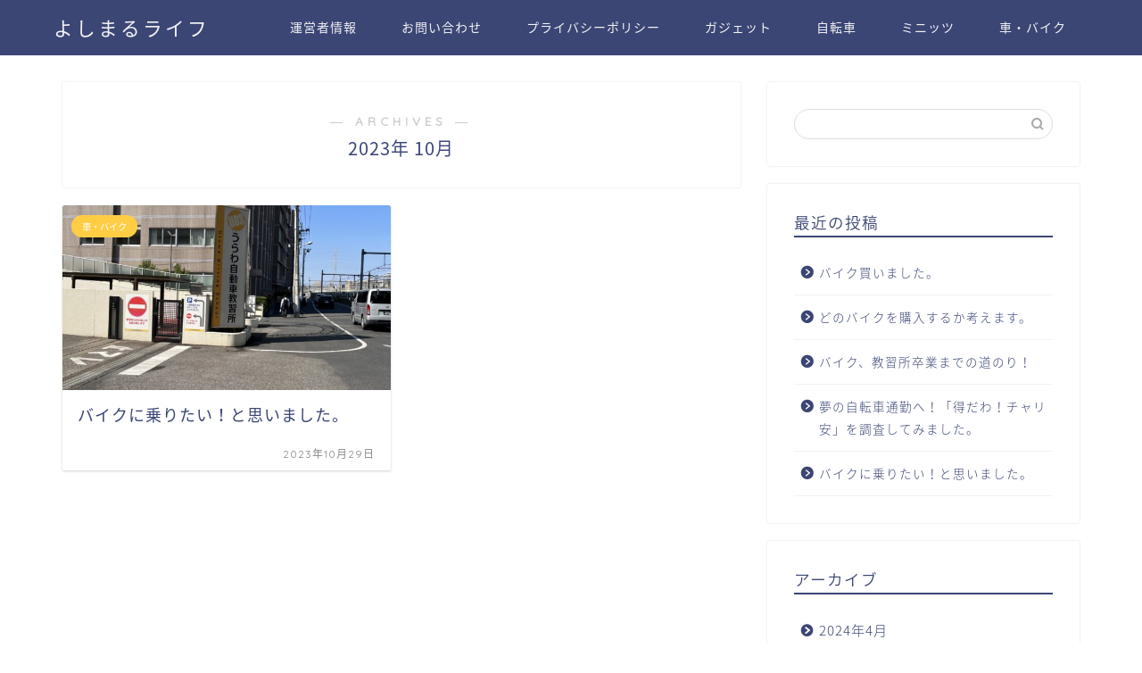

--- FILE ---
content_type: text/html; charset=utf-8
request_url: https://www.google.com/recaptcha/api2/aframe
body_size: 267
content:
<!DOCTYPE HTML><html><head><meta http-equiv="content-type" content="text/html; charset=UTF-8"></head><body><script nonce="bJrZc8n4gj4nM9hpO3IUcQ">/** Anti-fraud and anti-abuse applications only. See google.com/recaptcha */ try{var clients={'sodar':'https://pagead2.googlesyndication.com/pagead/sodar?'};window.addEventListener("message",function(a){try{if(a.source===window.parent){var b=JSON.parse(a.data);var c=clients[b['id']];if(c){var d=document.createElement('img');d.src=c+b['params']+'&rc='+(localStorage.getItem("rc::a")?sessionStorage.getItem("rc::b"):"");window.document.body.appendChild(d);sessionStorage.setItem("rc::e",parseInt(sessionStorage.getItem("rc::e")||0)+1);localStorage.setItem("rc::h",'1769204232607');}}}catch(b){}});window.parent.postMessage("_grecaptcha_ready", "*");}catch(b){}</script></body></html>